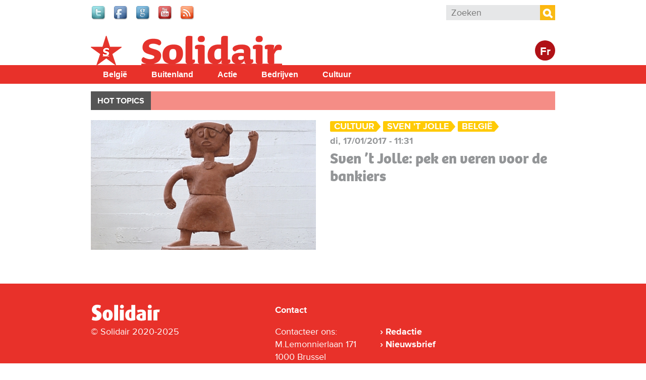

--- FILE ---
content_type: text/html; charset=utf-8
request_url: https://www.solidair.org/taxonomy/term/8227
body_size: 5667
content:
<!doctype html>
  <!--[if IEMobile 7]><html class="ie iem7" lang="nl" dir="ltr"><![endif]-->
  <!--[if lte IE 6]><html class="ie lt-ie9 lt-ie8 lt-ie7" lang="nl" dir="ltr"><![endif]-->
  <!--[if (IE 7)&(!IEMobile)]><html class="ie lt-ie9 lt-ie8" lang="nl" dir="ltr"><![endif]-->
  <!--[if IE 8]><html class="ie lt-ie9" lang="nl" dir="ltr"><![endif]-->
  <!--[if (gte IE 9)|(gt IEMobile 7)]><html class="ie" lang="nl" dir="ltr"
  xmlns:fb="http://www.facebook.com/2008/fbml"
  xmlns:og="http://ogp.me/ns#"
  xmlns:article="http://ogp.me/ns/article#"
  xmlns:book="http://ogp.me/ns/book#"
  xmlns:profile="http://ogp.me/ns/profile#"
  xmlns:video="http://ogp.me/ns/video#"
  xmlns:product="http://ogp.me/ns/product#"
  xmlns:content="http://purl.org/rss/1.0/modules/content/"
  xmlns:dc="http://purl.org/dc/terms/"
  xmlns:foaf="http://xmlns.com/foaf/0.1/"
  xmlns:rdfs="http://www.w3.org/2000/01/rdf-schema#"
  xmlns:sioc="http://rdfs.org/sioc/ns#"
  xmlns:sioct="http://rdfs.org/sioc/types#"
  xmlns:skos="http://www.w3.org/2004/02/skos/core#"
  xmlns:xsd="http://www.w3.org/2001/XMLSchema#"
  xmlns:schema="http://schema.org/"><![endif]-->
  <![if !IE]><html lang="nl" dir="ltr"
  xmlns:fb="http://www.facebook.com/2008/fbml"
  xmlns:og="http://ogp.me/ns#"
  xmlns:article="http://ogp.me/ns/article#"
  xmlns:book="http://ogp.me/ns/book#"
  xmlns:profile="http://ogp.me/ns/profile#"
  xmlns:video="http://ogp.me/ns/video#"
  xmlns:product="http://ogp.me/ns/product#"
  xmlns:content="http://purl.org/rss/1.0/modules/content/"
  xmlns:dc="http://purl.org/dc/terms/"
  xmlns:foaf="http://xmlns.com/foaf/0.1/"
  xmlns:rdfs="http://www.w3.org/2000/01/rdf-schema#"
  xmlns:sioc="http://rdfs.org/sioc/ns#"
  xmlns:sioct="http://rdfs.org/sioc/types#"
  xmlns:skos="http://www.w3.org/2004/02/skos/core#"
  xmlns:xsd="http://www.w3.org/2001/XMLSchema#"
  xmlns:schema="http://schema.org/"><![endif]>
  <head>

  <meta charset="utf-8" />
<meta name="robots" content="max-snippet:-1, max-image-preview:large, max-video-preview:-1"/><meta name="viewport" content="width=device-width, initial-scale=1, maximum-scale=1" />
<link rel="shortcut icon" href="https://www.solidair.org/sites/default/files/favicon.ico" type="image/vnd.microsoft.icon" />
<meta name="generator" content="Drupal 7 (http://drupal.org)" />
<meta property="fb:app_id" content="318748321510888" />
<meta property="og:site_name" content="Solidair" />
<meta property="og:type" content="article" />
<meta property="og:url" content="https://www.solidair.org/taxonomy/term/8227" />
<meta property="og:title" content="Sven &#039;t Jolle" />
<meta name="twitter:title" content="Sven &#039;t Jolle" />
  <title>Sven 't Jolle | Solidair</title>
  <script type="text/javascript" src="//use.typekit.net/jbz4qtl.js"></script><script type="text/javascript">try{Typekit.load();}catch(e){}</script>
  <link type="text/css" rel="stylesheet" href="https://www.solidair.org/sites/default/files/css/css_lQaZfjVpwP_oGNqdtWCSpJT1EMqXdMiU84ekLLxQnc4.css" media="all" />
<link type="text/css" rel="stylesheet" href="https://www.solidair.org/sites/default/files/css/css_wHBJ2CG6NoExMNjk_WCKz91tSDx84Cl6qVgtlQQri0U.css" media="all" />
<link type="text/css" rel="stylesheet" href="https://www.solidair.org/sites/default/files/css/css_ju26nlexQhtG_wpluu0W5gGH0bqQUSWo-V2kMYRofmo.css" media="all" />

<!--[if lt IE 9]>
<link type="text/css" rel="stylesheet" href="https://www.solidair.org/sites/default/files/css/css_T5fP1lfUbsZdUPPgbIIZ9yM_-QZeNy2oisIe-cPcC-g.css" media="screen, projection" />
<![endif]-->

<!--[if gt IE 8]><!-->
<link type="text/css" rel="stylesheet" href="https://www.solidair.org/sites/default/files/css/css_XIAKWmpKncE02Knmr8fcqobaMXwITVHRfLpYovdXz8k.css" media="screen, projection, print" />
<!--<![endif]-->
<link type="text/css" rel="stylesheet" href="https://www.solidair.org/sites/default/files/css/css_2ESZSlRttVNdeK0dgjy2XCqJ_YBYL5vVju7jLZ9Lp-c.css" media="all" />
<link type="text/css" rel="stylesheet" href="https://www.solidair.org/sites/default/files/css/css_QCyTkB1wiQM0oGog6FzDhujdw153r-eAaZVSragV88Y.css" media="print" />
<link type="text/css" rel="stylesheet" href="https://www.solidair.org/sites/default/files/css/css_qXpjQwI3sSGOCaYBFzrfvpEC4KjELuETK8eSA0sJjEg.css" media="all" />
<link type="text/css" rel="stylesheet" href="https://fonts.googleapis.com/css?family=Open+Sans+Condensed:700&amp;subset=latin-ext" media="all" />
  <script type="text/javascript" src="https://www.solidair.org/sites/default/files/js/js_JDqIMQUwCziAIyAXFlXIbQ-XTrwzmjGSKLnZE2Prk74.js"></script>
<script type="text/javascript" src="https://www.solidair.org/sites/default/files/js/js_onbE0n0cQY6KTDQtHO_E27UBymFC-RuqypZZ6Zxez-o.js"></script>
<script type="text/javascript" src="https://www.solidair.org/sites/default/files/js/js_GE4JvCupQ0LgSTQJt4RYXMjLvAK2XeggTejA2CIO4Yc.js"></script>
<script type="text/javascript" src="https://www.solidair.org/sites/default/files/js/js_z0SW6WA8ztSU_6PPiLfVNcccbsSKMXiearBvYwSwJD0.js"></script>
<script type="text/javascript">
<!--//--><![CDATA[//><!--
(function(i,s,o,g,r,a,m){i["GoogleAnalyticsObject"]=r;i[r]=i[r]||function(){(i[r].q=i[r].q||[]).push(arguments)},i[r].l=1*new Date();a=s.createElement(o),m=s.getElementsByTagName(o)[0];a.async=1;a.src=g;m.parentNode.insertBefore(a,m)})(window,document,"script","https://www.google-analytics.com/analytics.js","ga");ga("create", "UA-48313209-1", {"cookieDomain":"auto"});ga("send", "pageview");
//--><!]]>
</script>
<script type="text/javascript" src="https://www.solidair.org/sites/default/files/js/js_PrCDyBdyfAOd5zqv-qzKdJS0VgE05xz1LHJAEAbGoGA.js"></script>
<script type="text/javascript" src="https://www.solidair.org/sites/default/files/js/js_Fbo84mhNBxmTNK9d7k9oXXQEsexUdgqUz3yLgXswj18.js"></script>
<script type="text/javascript">
<!--//--><![CDATA[//><!--
jQuery.extend(Drupal.settings, {"basePath":"\/","pathPrefix":"","setHasJsCookie":0,"ajaxPageState":{"theme":"theme_solidair","theme_token":"f5SWmZazHY9cnpZHva2U9-Tx3m6alNFRJgFJz_Q84mU","js":{"sites\/all\/modules\/contrib\/addthis\/addthis.js":1,"misc\/jquery.js":1,"misc\/jquery-extend-3.4.0.js":1,"misc\/jquery-html-prefilter-3.5.0-backport.js":1,"misc\/jquery.once.js":1,"misc\/drupal.js":1,"misc\/form-single-submit.js":1,"sites\/all\/modules\/contrib\/caption_filter\/js\/caption-filter.js":1,"public:\/\/languages\/nl_POhYn9_GwL9YMuKFsJnTqYDSx3nrq9qIQ6JWl94d-aA.js":1,"sites\/all\/libraries\/colorbox\/jquery.colorbox-min.js":1,"sites\/all\/modules\/contrib\/colorbox\/js\/colorbox.js":1,"sites\/all\/modules\/contrib\/colorbox\/styles\/default\/colorbox_style.js":1,"sites\/all\/modules\/contrib\/colorbox\/js\/colorbox_load.js":1,"sites\/all\/modules\/contrib\/google_analytics\/googleanalytics.js":1,"0":1,"sites\/all\/libraries\/superfish\/jquery.hoverIntent.minified.js":1,"sites\/all\/libraries\/superfish\/sfsmallscreen.js":1,"sites\/all\/libraries\/superfish\/supposition.js":1,"sites\/all\/libraries\/superfish\/superfish.js":1,"sites\/all\/libraries\/superfish\/supersubs.js":1,"sites\/all\/modules\/contrib\/superfish\/superfish.js":1,"sites\/all\/themes\/pvdaplus_nationaal\/js\/scripts.js":1,"sites\/all\/themes\/theme_solidair\/js\/lib\/jquery.cycle2.js":1,"sites\/all\/themes\/theme_solidair\/js\/solidair.js":1},"css":{"modules\/system\/system.base.css":1,"sites\/all\/modules\/contrib\/calendar\/css\/calendar_multiday.css":1,"sites\/all\/modules\/contrib\/date\/date_api\/date.css":1,"sites\/all\/modules\/contrib\/date\/date_popup\/themes\/datepicker.1.7.css":1,"sites\/all\/modules\/contrib\/domain\/domain_nav\/domain_nav.css":1,"sites\/all\/modules\/custom\/pvdaptb\/pvdaptb.css":1,"sites\/all\/modules\/contrib\/views\/css\/views.css":1,"sites\/all\/modules\/contrib\/caption_filter\/caption-filter.css":1,"sites\/all\/modules\/contrib\/colorbox\/styles\/default\/colorbox_style.css":1,"sites\/all\/modules\/contrib\/ctools\/css\/ctools.css":1,"sites\/all\/modules\/contrib\/panels\/css\/panels.css":1,"sites\/all\/modules\/contrib\/panels\/plugins\/layouts\/onecol\/onecol.css":1,"sites\/all\/modules\/contrib\/ds\/layouts\/ds_2col_stacked_fluid\/ds_2col_stacked_fluid.css":1,"sites\/all\/libraries\/superfish\/css\/superfish.css":1,"sites\/all\/libraries\/superfish\/css\/superfish-smallscreen.css":1,"sites\/all\/libraries\/superfish\/style\/simple\/simple.css":1,"sites\/all\/themes\/pvdaplus_nationaal\/css\/ie.css":1,"sites\/all\/themes\/pvdaplus_nationaal\/css\/screen.css":1,"sites\/all\/themes\/pvdaplus_nationaal\/css\/print.css":1,"sites\/all\/themes\/theme_solidair\/css\/style.css":1,"sites\/all\/themes\/theme_solidair\/css\/layout.css":1,"sites\/all\/themes\/theme_solidair\/css\/print.css":1,"sites\/default\/files\/fontyourface\/font.css":1,"https:\/\/fonts.googleapis.com\/css?family=Open+Sans+Condensed:700\u0026subset=latin-ext":1}},"colorbox":{"opacity":"0.85","current":"{current} van {total}","previous":"\u00ab Vorige","next":"Volgende \u00bb","close":"Sluiten","maxWidth":"98%","maxHeight":"98%","fixed":true,"mobiledetect":true,"mobiledevicewidth":"480px","file_public_path":"\/sites\/default\/files","specificPagesDefaultValue":"admin*\nimagebrowser*\nimg_assist*\nimce*\nnode\/add\/*\nnode\/*\/edit\nprint\/*\nprintpdf\/*\nsystem\/ajax\nsystem\/ajax\/*"},"googleanalytics":{"trackOutbound":1,"trackMailto":1,"trackDownload":1,"trackDownloadExtensions":"7z|aac|arc|arj|asf|asx|avi|bin|csv|doc|exe|flv|gif|gz|gzip|hqx|jar|jpe?g|js|mp(2|3|4|e?g)|mov(ie)?|msi|msp|pdf|phps|png|ppt|qtm?|ra(m|r)?|sea|sit|tar|tgz|torrent|txt|wav|wma|wmv|wpd|xls|xml|z|zip","trackColorbox":1},"urlIsAjaxTrusted":{"\/taxonomy\/term\/8227":true},"superfish":{"6":{"id":"6","sf":{"animation":{"opacity":"show","height":"show"},"speed":"fast"},"plugins":{"smallscreen":{"mode":"window_width","breakpointUnit":"px","expandText":"Uitklappen","collapseText":"Inklappen","title":"Solidair main menu"},"supposition":true,"supersubs":true}}}});
//--><!]]>
</script>
  
<!--[if lt IE 9]>
<script src="//html5shiv.googlecode.com/svn/trunk/html5.js"></script>
<![endif]-->
</head>
<body class="html not-front not-logged-in no-sidebars page-taxonomy page-taxonomy-term page-taxonomy-term- page-taxonomy-term-8227 domain-solidair-org i18n-nl" >

  <!-- facebook -->
    <div id="fb-root"></div>
  <script>(function(d, s, id) {
    var js, fjs = d.getElementsByTagName(s)[0];
    if (d.getElementById(id)) return;
    js = d.createElement(s); js.id = id;
    js.src = "//connect.facebook.net/nl_NL/all.js#xfbml=1&appId=542566659100238";
    fjs.parentNode.insertBefore(js, fjs);
  }(document, 'script', 'facebook-jssdk'));</script>

    
<div id="page-wrapper">

  <div id="page">

    <header class="header" role="banner">
      <div class="section clearfix">
          <div class="region region-header">
    

<div id="block-on-the-web-0" class="block block-on-the-web">

    
  <div class="content">
    <span class="on-the-web otw-twitter"><a href="https://twitter.com/solidair_org" title="Find Solidair on Twitter" rel="nofollow" target="_blank"><img typeof="foaf:Image" src="https://www.solidair.org/sites/all/modules/contrib/on_the_web/images/lg/twitter.png" alt="Find Solidair on Twitter" title="Find Solidair on Twitter" /></a></span><span class="on-the-web otw-facebook"><a href="https://www.facebook.com/solidair.org" title="Find Solidair on Facebook" rel="nofollow" target="_blank"><img typeof="foaf:Image" src="https://www.solidair.org/sites/all/modules/contrib/on_the_web/images/lg/facebook.png" alt="Find Solidair on Facebook" title="Find Solidair on Facebook" /></a></span><span class="on-the-web otw-google"><a href="https://plus.google.com/u/0/b/113672571278865954405/113672571278865954405/posts" title="Find Solidair on Google+" rel="nofollow" target="_blank"><img typeof="foaf:Image" src="https://www.solidair.org/sites/all/modules/contrib/on_the_web/images/lg/google.png" alt="Find Solidair on Google+" title="Find Solidair on Google+" /></a></span><span class="on-the-web otw-youtube"><a href="https://www.youtube.com/user/solidairbelgie" title="Find Solidair on YouTube" rel="nofollow" target="_blank"><img typeof="foaf:Image" src="https://www.solidair.org/sites/all/modules/contrib/on_the_web/images/lg/youtube.png" alt="Find Solidair on YouTube" title="Find Solidair on YouTube" /></a></span><span class="on-the-web otw-rss"><a href="http://www.solidair.org/rss.xml" title="Solidair RSS feed" rel="nofollow" target="_blank"><img typeof="foaf:Image" src="https://www.solidair.org/sites/all/modules/contrib/on_the_web/images/lg/rss.png" alt="Solidair RSS feed" title="Solidair RSS feed" /></a></span>  </div>
</div>

<div id="block-search-form" class="block block-search">

    
  <div class="content">
    <form action="/taxonomy/term/8227" method="post" id="search-block-form" accept-charset="UTF-8"><div><div class="container-inline">
      <h2 class="element-invisible">Zoekveld</h2>
    <div class="form-item form-type-textfield form-item-search-block-form">
  <label class="element-invisible" for="edit-search-block-form--2">Zoeken </label>
 <input title="Geef de woorden op waarnaar u wilt zoeken." placeholder="Zoeken" type="search" id="edit-search-block-form--2" name="search_block_form" value="" size="15" maxlength="128" class="form-text" />
</div>
<div class="form-actions form-wrapper" id="edit-actions"><input type="submit" id="edit-submit" name="op" value="Zoeken" class="form-submit" /></div><input type="hidden" name="form_build_id" value="form-AQn7h_MN5lzO-ZoBTZNVcVpqFqXiK9YNTd-x5tCEdao" />
<input type="hidden" name="form_id" value="search_block_form" />
</div>
</div></form>  </div>
</div>  </div>

              </div>
    </header> <!-- /.section, /#header -->

    <div class="meta">
      <div class="section clearfix">
              </div>
    </div>

    <div id="banner">
      <div class="section clearfix">
<!--
        <div class="slogan-wrapper">
                      <a href="/" class="slogan">Digitaal dagblad van de PVDA Partij&nbsp;Van&nbsp;De&nbsp;Arbeid&nbsp;van&nbsp;België</a>
                  </div>
-->
        <figure class="logo">
          <a href="/" title="Home" rel="home">
            <img src="https://www.solidair.org/sites/all/themes/theme_solidair/logo.png" alt="Home" />
          </a>
        </figure>

        <div class="switch">
                      <a class="language-switch" href="http://solidaire.org">Fr</a>
                  </div>

                              <p class="site-name element-invisible"><a href="/" title="Home" rel="home">Solidair</a></p>
                  
              </div>
    </div> <!-- /.section, /#banner -->
<!--
          <div class="main-navigation" role="contentinfo">
        <div class="section">
          <div class="item-list"><ul><li class="first"><a href="/">Home</a></li>
<li><a href="/magazine/belgie">België</a></li>
<li><a href="/magazine/buitenland">Buitenland</a></li>
<li><a href="/magazine/actie">Actie</a></li>
<li><a href="/magazine/bedrijven">Bedrijven</a></li>
<li><a href="/magazine/cultuur">Cultuur</a></li>
<li class="last"><a href="/magazine/klimaat">Klimaat</a></li>
</ul></div>        </div>
      </div>
    -->
    <div id="solnavigation" role="contentinfo" class="clearfix"><div class="section">
        <div class="region region-navigation">
    

<div id="block-superfish-6" class="block block-superfish">

    
  <div class="content">
    <ul id="superfish-6" class="menu sf-menu sf-menu-solidair-main-menu sf-horizontal sf-style-simple sf-total-items-5 sf-parent-items-0 sf-single-items-5"><li id="menu-4338-6" class="first odd sf-item-1 sf-depth-1 sf-no-children"><a href="/taxonomy/term/6078" title="België" class="sf-depth-1">België</a></li><li id="menu-4339-6" class="middle even sf-item-2 sf-depth-1 sf-no-children"><a href="/taxonomy/term/6077" title="Buitenland" class="sf-depth-1">Buitenland</a></li><li id="menu-4340-6" class="middle odd sf-item-3 sf-depth-1 sf-no-children"><a href="/taxonomy/term/6079" title="Actie" class="sf-depth-1">Actie</a></li><li id="menu-4341-6" class="middle even sf-item-4 sf-depth-1 sf-no-children"><a href="/taxonomy/term/6080" title="Bedrijven" class="sf-depth-1">Bedrijven</a></li><li id="menu-4342-6" class="last odd sf-item-5 sf-depth-1 sf-no-children"><a href="/taxonomy/term/6081" title="Cultuur" class="sf-depth-1">Cultuur</a></li></ul>  </div>
</div>  </div>
    </div></div> <!-- /.section, /#navigation -->

          <div role="contentinfo">
        <div class="section">
          <nav class="featured-nav clearfix">
            <h2>Hot topics</h2>
            <ul class="menu"></ul>          </nav>
        </div>
      </div>
    
    <div id="main-wrapper"><div id="main" class="clearfix">

      <div id="content" class="column" role="main"><div class="section clearfix">
                                
        
                          <div class="region region-content">
    

<div id="block-system-main" class="block block-system">

    
  <div class="content">
    <div class="panel-display panel-1col clearfix" >
  <div class="panel-panel panel-col">
    <div><div class="panel-pane pane-block pane-solidair-solidair-news-per-section pane-solidair"  >
  
      
  
  <div class="pane-content">
    <div class="item-list"><ul><li class="first last"><div class="ds-2col-stacked-fluid node node-article node-promoted view-mode-solidair_2col_teaser clearfix">

  
  
      <div class="group-left">
      <div class="field field-name-field-article-main-img"><a href="/artikels/sven-t-jolle-pek-en-veren-voor-de-bankiers"><img typeof="foaf:Image" src="https://www.solidair.org/sites/default/files/styles/home_focus/public/images/2017/01/17/Sven_tJolle/005_vuist_micha_pycke.jpg?itok=VjwDZ-g3" alt="" title="Foto Solidair" /></a></div>    </div>
  
      <div class="group-right">
      <span class="even tag"><a href="/taxonomy/term/3444" typeof="skos:Concept" property="rdfs:label skos:prefLabel" datatype="">Cultuur</a></span><span class="even tag"><a href="/taxonomy/term/8227" typeof="skos:Concept" property="rdfs:label skos:prefLabel" datatype="" class="active">Sven &#039;t Jolle</a></span><span class="even tag"><a href="/taxonomy/term/1737" typeof="skos:Concept" property="rdfs:label skos:prefLabel" datatype="">België</a></span><span class="even date">di, 17/01/2017 - 11:31</span><div class="field field-name-title"><h2><a href="/artikels/sven-t-jolle-pek-en-veren-voor-de-bankiers">Sven ’t Jolle: pek en veren voor de bankiers</a></h2></div>    </div>
  
  </div></li>
</ul></div>  </div>

  
  </div>
</div>
  </div>
</div>
  </div>
</div>  </div>
              </div></div> <!-- /.section, /#content -->

      
    </div></div> <!-- /#main, /#main-wrapper -->

    <footer id="footer" role="contentinfo"><div class="section">
      <div class="first">
        <figure class="logo">
          <a href="/" title="Home" rel="home">
                          <img src="/sites/all/themes/theme_solidair/images/footer-logo-nl.png" alt="Home" />
                      </a>
        </figure>

                <span class="copyright">&copy; Solidair 2020-2025</span>
        
      </div>

      <div class="second">
        <h2>Contact</h2>
                  <span>Contacteer ons:</span><br />
          <span>M.Lemonnierlaan 171</span><br />
          <span>1000 Brussel</span><br />

              </div>

      <div class="third">
          <div class="region region-footer">
    

<div id="block-menu-menu-solidair-footer" class="block block-menu">

    
  <div class="content">
    <ul class="menu"><li class="first leaf"><a href="mailto:solidair@solidair.org">Redactie</a></li>
<li class="last leaf"><a href="/nieuwsbrief">Nieuwsbrief</a></li>
</ul>  </div>
</div>  </div>
      </div>

    </div></footer> <!-- /.section, /#footer -->

  </div> <!-- /#page -->

</div> <!-- /#page-wrapper -->
  <script type="text/javascript" src="https://www.solidair.org/sites/default/files/js/js_MLVgtzZ1ORq9krYqkeOsRay6ou_T-0QZytivuM9tTT8.js"></script>

</body>
</html>
